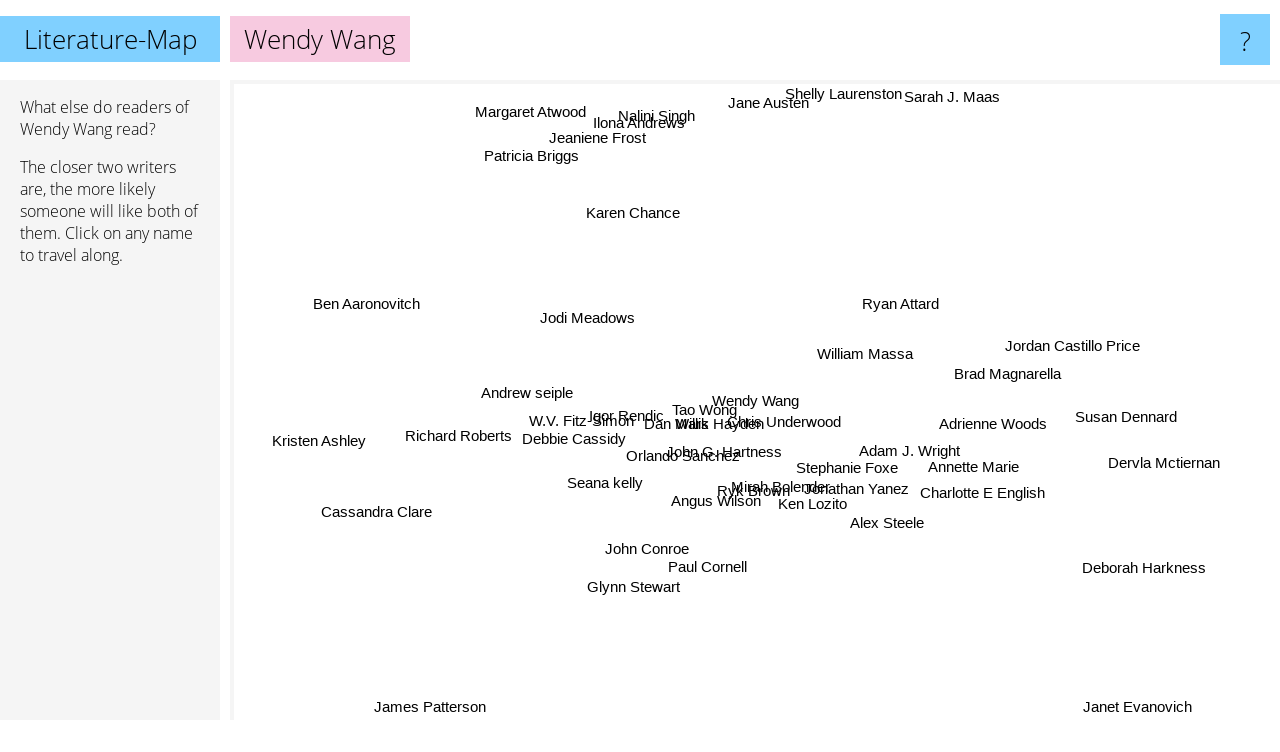

--- FILE ---
content_type: text/html; charset=UTF-8
request_url: https://www.literature-map.com/wendy+wang
body_size: 6949
content:
<!doctype html>
<html>
<head>
 <meta name="viewport" content="width=device-width, initial-scale=1">
 <meta property="og:image" content="https://www.literature-map.com/elements/objects/og_logo.png">
 <link rel="stylesheet" href="/elements/objects/styles_7_1.css">
 <title>Authors similar to Wendy Wang</title>
 <style>.project, .the_title {display: inline-block; font-size: 26px;}</style><style>@media (max-width: 500px) { .the_title {display: none; } }</style>
</head>

<body>

<table class=universe>
 <tr class=heaven>
  <td class=headline>

<table style="width: 100%;"><tr><td>
   <a class=project href="/">Literature-Map</a><span id=the_title class=the_title>Wendy Wang</span>
</td><td style="text-align: right">
   <a class=questionmark href="/info"><span style="font-size: 26px">?</span></a>
</td></tr></table>

  </td>
  <tr>
   <td class=content>
    
<link rel="stylesheet" href="/elements/objects/relator.css">

<div class=map_info>
 <div class=map_info_text><p>What else do readers of Wendy Wang read?</p><p>The closer two writers are, the more likely someone will like both of them. Click on any name to travel along.</p></div>
 <div class=advert><script async class=nogConsent data-src="//pagead2.googlesyndication.com/pagead/js/adsbygoogle.js"></script><!-- Map Responsive --><ins class="adsbygoogle" style="display:block" data-ad-client="ca-pub-4786778854163211" data-ad-slot="6623484194" data-ad-format="auto"></ins><script>(adsbygoogle = window.adsbygoogle || []).push({});</script></div>
</div>

<div id=gnodMap>
 <span class=S id=s0>Wendy Wang</span>
<a href="chris+underwood" class=S id=s1>Chris Underwood</a>
<a href="william+massa" class=S id=s2>William Massa</a>
<a href="mark+hayden" class=S id=s3>Mark Hayden</a>
<a href="tao+wong" class=S id=s4>Tao Wong</a>
<a href="debbie+cassidy" class=S id=s5>Debbie Cassidy</a>
<a href="jonathan+yanez" class=S id=s6>Jonathan Yanez</a>
<a href="stephanie+foxe" class=S id=s7>Stephanie Foxe</a>
<a href="dan+willis" class=S id=s8>Dan Willis</a>
<a href="john+g.+hartness" class=S id=s9>John G. Hartness</a>
<a href="mirah+bolender" class=S id=s10>Mirah Bolender</a>
<a href="ryk+brown" class=S id=s11>Ryk Brown</a>
<a href="igor+rendic" class=S id=s12>Igor Rendic</a>
<a href="charlotte+e+english" class=S id=s13>Charlotte E English</a>
<a href="orlando+sanchez" class=S id=s14>Orlando Sanchez</a>
<a href="ryan+attard" class=S id=s15>Ryan Attard</a>
<a href="andrew+seiple" class=S id=s16>Andrew seiple</a>
<a href="seana+kelly" class=S id=s17>Seana kelly</a>
<a href="jodi+meadows" class=S id=s18>Jodi Meadows</a>
<a href="angus+wilson" class=S id=s19>Angus Wilson</a>
<a href="annette+marie" class=S id=s20>Annette Marie</a>
<a href="adrienne+woods" class=S id=s21>Adrienne Woods</a>
<a href="ken+lozito" class=S id=s22>Ken Lozito</a>
<a href="w.v.+fitz-simon" class=S id=s23>W.V. Fitz-Simon</a>
<a href="richard+roberts" class=S id=s24>Richard Roberts</a>
<a href="john+conroe" class=S id=s25>John Conroe</a>
<a href="susan+dennard" class=S id=s26>Susan Dennard</a>
<a href="jordan+castillo+price" class=S id=s27>Jordan Castillo Price</a>
<a href="adam+j.+wright" class=S id=s28>Adam J. Wright</a>
<a href="karen+chance" class=S id=s29>Karen Chance</a>
<a href="paul+cornell" class=S id=s30>Paul Cornell</a>
<a href="glynn+stewart" class=S id=s31>Glynn Stewart</a>
<a href="alex+steele" class=S id=s32>Alex Steele</a>
<a href="dervla+mctiernan" class=S id=s33>Dervla Mctiernan</a>
<a href="brad+magnarella" class=S id=s34>Brad Magnarella</a>
<a href="jeaniene+frost" class=S id=s35>Jeaniene Frost</a>
<a href="ben+aaronovitch" class=S id=s36>Ben Aaronovitch</a>
<a href="kristen+ashley" class=S id=s37>Kristen Ashley</a>
<a href="deborah+harkness" class=S id=s38>Deborah Harkness</a>
<a href="shelly+laurenston" class=S id=s39>Shelly Laurenston</a>
<a href="ilona+andrews" class=S id=s40>Ilona Andrews</a>
<a href="nalini+singh" class=S id=s41>Nalini Singh</a>
<a href="patricia+briggs" class=S id=s42>Patricia Briggs</a>
<a href="james+patterson" class=S id=s43>James Patterson</a>
<a href="cassandra+clare" class=S id=s44>Cassandra Clare</a>
<a href="janet+evanovich" class=S id=s45>Janet Evanovich</a>
<a href="sarah+j.+maas" class=S id=s46>Sarah J. Maas</a>
<a href="margaret+atwood" class=S id=s47>Margaret Atwood</a>
<a href="jane+austen" class=S id=s48>Jane Austen</a>

</div>

<script>var NrWords=49;var Aid=new Array();Aid[0]=new Array(-1,10.1626,4.33437,3.82775,3.24675,3.23625,2.41692,2.35849,2.29885,2.24467,1.79533,1.79104,1.55945,1.49254,1.47493,1.44928,1.23457,1.17994,1.06952,1.0582,1.02331,0.992556,0.855615,0.829876,0.727273,0.565291,0.564175,0.510204,0.483092,0.44843,0.42735,0.349345,0.308642,0.270088,0.187441,0.133244,0.0834202,0.0830565,0.0783546,0.0762195,0.0517632,0.050813,0.044603,0.0181661,0.0172236,0.0159166,0.0110859,0.00783484,0.00376577);Aid[1]=new Array(10.1626,-1,3.65535,3.50365,4.44444,1.63934,2.05128,3.52423,2.68657,2.73109,2.92683,2.25352,1.3986,1.22324,2.16802,1.2012,1.04439,-1,0.923788,1.59204,1.32159,0.862069,1.40704,0.739372,0.598802,0.984683,0.520833,0.474496,0.901917,0.438757,1.00503,0.331675,1.12835,0.77821,0.35524,0.131948,0.0824402,0.0820513,0.0774593,-1,0.0515663,0.050435,0.0444568,0.0181418,-1,0.0158793,0.0110671,0.0078258,0.00376368);Aid[2]=new Array(4.33437,3.65535,-1,2.71318,0.396825,-1,1.8018,1.89702,0.8,1.27877,1.79372,1.34078,-1,-1,1.0582,-1,1.84332,-1,-1,0.956938,0.607165,-1,0.726392,-1,1.20482,0.120482,-1,-1,0.556328,0.155824,0.483676,0.3861,0.743494,0.291545,-1,-1,0.0853971,-1,-1,-1,0.0260654,0.0515265,0.0448757,-1,-1,0.0159859,-1,-1,-1);Aid[3]=new Array(3.82775,3.50365,2.71318,-1,3.21782,1.59363,2.6616,2.11538,4.71464,5.15654,1.60643,2.50417,3.39943,0.867679,3.67394,-1,-1,-1,-1,2.63389,0.205444,-1,2.29885,3.24963,-1,0.713558,-1,0.818833,1.56709,0.139421,1.06289,-1,0.714286,0.477897,0.634417,-1,0.641797,-1,0.678989,-1,0.0255624,0.049597,-1,-1,-1,0.0157953,-1,-1,-1);Aid[4]=new Array(3.24675,4.44444,0.396825,3.21782,-1,1.22449,1.95312,2.32784,3.53535,4.27509,3.80952,2.86678,4.61095,1.78174,3.48837,1.31291,-1,-1,-1,2.48889,0.412371,0.683761,1.79051,3.61991,-1,1.23077,-1,0.829016,1.58573,0.280014,1.25224,0.301205,1.44404,-1,0.320513,-1,0.0804182,-1,0.0756716,-1,-1,-1,-1,0.00904588,-1,-1,-1,-1,-1);Aid[5]=new Array(3.23625,1.63934,-1,1.59363,1.22449,-1,0.970874,0.554785,2.47423,1.56454,0.932401,0.682594,-1,-1,1.08893,-1,-1,5.5814,-1,0.732601,-1,-1,0.740741,-1,-1,-1,-1,-1,-1,0.627205,-1,-1,-1,-1,-1,0.136124,0.0856531,-1,0.0803213,0.155976,-1,-1,-1,-1,-1,-1,-1,-1,-1);Aid[6]=new Array(2.41692,2.05128,1.8018,2.6616,1.95312,0.970874,-1,-1,1.9685,2.02532,1.766,1.32597,3.8835,2.39521,1.3913,-1,-1,-1,-1,0.948992,-1,-1,1.91847,2.09974,-1,0.479616,-1,0.585652,0.275103,-1,0.239521,1.14943,-1,-1,0.414079,-1,0.0852515,-1,0.079936,-1,-1,-1,-1,-1,-1,-1,-1,-1,-1);Aid[7]=new Array(2.35849,3.52423,1.89702,2.11538,2.32784,0.554785,-1,-1,1.95122,2.44461,3.27869,3.77887,0.431499,-1,2.9304,1.44928,0.542005,-1,0.506971,3.07918,4.86462,2.20049,2.81065,0.892857,0.290276,1.91781,0.356824,-1,3.37079,0.647249,3.25685,0.256246,5.44601,0.211082,1.07962,0.124688,-1,-1,-1,-1,0.100787,-1,0.10898,0.0269954,-1,0.0469759,0.0438356,0.00777182,0.00375108);Aid[8]=new Array(2.29885,2.68657,0.8,4.71464,3.53535,2.47423,1.9685,1.95122,-1,5.9869,2.17984,2.86678,4.05797,0.898876,7.00117,-1,-1,-1,-1,3.20285,0.103573,-1,2.1544,3.0349,-1,1.23267,-1,0.416233,1.19284,0.560813,0.718778,0.301659,2.66022,-1,1.1254,-1,0.160966,-1,0.151458,-1,-1,0.0496956,-1,0.0090467,-1,0.0158053,-1,-1,-1);Aid[9]=new Array(2.24467,2.73109,1.27877,5.15654,4.27509,1.56454,2.02532,2.44461,5.9869,-1,4.51423,4.23208,5.55556,1.10041,5.6338,0.544218,-1,-1,-1,4.12225,0.722022,0.928074,2.86944,3.82572,-1,2.41719,-1,0.643604,2.4864,0.637959,1.43266,0.997506,2.16411,-1,1.17955,-1,0.22831,-1,0.143781,-1,-1,-1,0.108725,0.0179787,0.0168898,-1,-1,-1,-1);Aid[10]=new Array(1.79533,2.92683,1.79372,1.60643,3.80952,0.932401,1.766,3.27869,2.17984,4.51423,-1,3.19149,2.51969,1.02564,3.24594,1.50754,-1,-1,-1,2.81426,1.27321,1.51803,2.6465,1.98676,-1,1.58479,-1,0.441501,1.89076,0.142959,2.26629,0.945626,3.62694,-1,0.504626,-1,0.162767,-1,-1,-1,-1,-1,0.0664452,0.00905797,-1,-1,-1,-1,-1);Aid[11]=new Array(1.79104,2.25352,1.34078,2.50417,2.86678,0.682594,1.32597,3.77887,2.86678,4.23208,3.19149,-1,2.94931,0.47619,2.70701,0.472813,0.446429,-1,-1,3.95257,1.62532,0.817996,4.5063,3.03605,0.236128,2.30277,0.312256,-1,3.1339,0.615764,2.64901,2.32019,2.61011,-1,1.33983,0.0608458,-1,-1,-1,-1,0.0748736,-1,0.10805,0.0358664,-1,0.0311248,-1,-1,-1);Aid[12]=new Array(1.55945,1.3986,-1,3.39943,4.61095,-1,3.8835,0.431499,4.05797,5.55556,2.51969,2.94931,-1,-1,3.69881,-1,-1,-1,-1,2.73171,0.217984,-1,1.77165,6.74956,-1,0.432432,-1,0.924855,1.76018,0.145085,0.393314,-1,-1,-1,-1,-1,-1,-1,-1,-1,0.0514933,-1,-1,-1,-1,-1,-1,-1,-1);Aid[13]=new Array(1.49254,1.22324,-1,0.867679,1.78174,-1,2.39521,-1,0.898876,1.10041,1.02564,0.47619,-1,-1,0.78125,-1,-1,-1,-1,0.51282,-1,-1,-1,-1,-1,-1,-1,1.29032,-1,-1,-1,-1,-1,-1,-1,-1,-1,-1,-1,-1,0.0523184,-1,-1,-1,-1,-1,-1,-1,-1);Aid[14]=new Array(1.47493,2.16802,1.0582,3.67394,3.48837,1.08893,1.3913,2.9304,7.00117,5.6338,3.24594,2.70701,3.69881,0.78125,-1,1.92308,-1,-1,-1,2.52101,0.499501,-1,1.69205,2.75482,-1,1.19166,-1,0.389105,1.86567,0.273973,1.18644,0.862689,4.02685,-1,0.305111,-1,0.158825,-1,0.0747803,-1,-1,-1,0.0660066,0.018066,-1,-1,0.0110114,-1,-1);Aid[15]=new Array(1.44928,1.2012,-1,-1,1.31291,-1,-1,1.44928,-1,0.544218,1.50754,0.472813,-1,-1,1.92308,-1,-1,-1,-1,-1,0.250627,-1,-1,-1,-1,0.496586,-1,-1,-1,-1,0.514139,-1,0.817996,-1,-1,-1,-1,-1,-1,-1,-1,-1,-1,-1,-1,-1,-1,-1,-1);Aid[16]=new Array(1.23457,1.04439,1.84332,-1,-1,-1,-1,0.542005,-1,-1,-1,0.446429,-1,-1,-1,-1,-1,-1,-1,-1,0.486027,-1,-1,-1,10.5263,-1,-1,-1,-1,-1,-1,-1,-1,-1,-1,-1,-1,-1,-1,-1,0.104255,-1,-1,-1,-1,-1,-1,-1,-1);Aid[17]=new Array(1.17994,-1,-1,-1,-1,5.5814,-1,-1,-1,-1,-1,-1,-1,-1,-1,-1,-1,-1,-1,-1,-1,-1,-1,-1,-1,-1,-1,-1,-1,-1,-1,-1,-1,-1,-1,-1,-1,-1,-1,0.310078,0.104106,0.0514271,0.067242,-1,-1,-1,0.0222284,-1,-1);Aid[18]=new Array(1.06952,0.923788,-1,-1,-1,-1,-1,0.506971,-1,-1,-1,-1,-1,-1,-1,-1,-1,-1,-1,-1,0.235849,2.30548,-1,-1,-1,-1,-1,-1,-1,-1,-1,-1,-1,-1,-1,-1,-1,0.168138,-1,-1,-1,-1,-1,-1,-1,-1,0.0388543,-1,-1);Aid[19]=new Array(1.0582,1.59204,0.956938,2.63389,2.48889,0.732601,0.948992,3.07918,3.20285,4.12225,2.81426,3.95257,2.73171,0.51282,2.52101,-1,-1,-1,-1,-1,1.05448,0.437158,4.13508,2.8169,-1,2.52944,-1,-1,4.15739,0.878294,3.1746,2.63631,2.40757,-1,2.6465,0.0614062,0.226116,-1,-1,-1,0.0500908,-1,0.0867303,0.026936,-1,0.0311976,0.0109302,-1,-1);Aid[20]=new Array(1.02331,1.32159,0.607165,0.205444,0.412371,-1,-1,4.86462,0.103573,0.722022,1.27321,1.62532,0.217984,-1,0.499501,0.250627,0.486027,-1,0.235849,1.05448,-1,2.76657,0.973021,0.221729,0.25047,1.16242,1.5694,-1,1.0223,0.7,1.2362,0.810701,3.64004,-1,0.586019,0.21843,-1,-1,-1,-1,0.881635,0.43483,0.550164,0.026455,0.277031,0.0302423,0.245897,-1,-1);Aid[21]=new Array(0.992556,0.862069,-1,-1,0.683761,-1,-1,2.20049,-1,0.928074,1.51803,0.817996,-1,-1,-1,-1,-1,-1,2.30548,0.437158,2.76657,-1,-1,-1,-1,0.45977,-1,-1,-1,-1,-1,-1,2.89855,-1,-1,-1,-1,0.167119,-1,-1,-1,0.306005,-1,-1,0.0172451,-1,0.0332825,-1,-1);Aid[22]=new Array(0.855615,1.40704,0.726392,2.29885,1.79051,0.740741,1.91847,2.81065,2.1544,2.86944,2.6465,4.5063,1.77165,-1,1.69205,-1,-1,-1,-1,4.13508,0.973021,-1,-1,2.03046,-1,3.15236,-1,-1,4.35109,0.629129,3.6036,4.46052,2.25499,-1,3.42422,0.0614912,0.151057,-1,-1,-1,0.075188,-1,0.0867632,0.017961,-1,0.0156043,-1,-1,-1);Aid[23]=new Array(0.829876,0.739372,-1,3.24963,3.61991,-1,2.09974,0.892857,3.0349,3.82572,1.98676,3.03605,6.74956,-1,2.75482,-1,-1,-1,-1,2.8169,0.221729,-1,2.03046,-1,-1,0.659703,-1,-1,2.50569,0.146735,1.21704,0.669456,-1,-1,0.358102,-1,-1,-1,-1,-1,0.103193,-1,-1,0.00907276,-1,-1,-1,-1,-1);Aid[24]=new Array(0.727273,0.598802,1.20482,-1,-1,-1,-1,0.290276,-1,-1,-1,0.236128,-1,-1,-1,-1,10.5263,-1,-1,-1,0.25047,-1,-1,-1,-1,-1,-1,-1,-1,-1,-1,-1,-1,-1,-1,-1,-1,-1,-1,-1,0.0261472,-1,-1,-1,-1,-1,-1,-1,-1);Aid[25]=new Array(0.565291,0.984683,0.120482,0.713558,1.23077,-1,0.479616,1.91781,1.23267,2.41719,1.58479,2.30277,0.432432,-1,1.19166,0.496586,-1,-1,-1,2.52944,1.16242,0.45977,3.15236,0.659703,-1,-1,-1,0.18859,3.68494,0.49838,3.24135,4.25532,1.60966,-1,5.86535,-1,0.586415,-1,0.124146,-1,0.511935,-1,0.217865,-1,-1,0.0151126,-1,-1,-1);Aid[26]=new Array(0.564175,0.520833,-1,-1,-1,-1,-1,0.356824,-1,-1,-1,0.312256,-1,-1,-1,-1,-1,-1,-1,-1,1.5694,-1,-1,-1,-1,-1,-1,-1,-1,-1,-1,-1,0.650759,-1,-1,-1,-1,-1,-1,-1,0.0508518,-1,-1,-1,0.051066,-1,0.142979,0.0155857,0.00751209);Aid[27]=new Array(0.510204,0.474496,-1,0.818833,0.829016,-1,0.585652,-1,0.416233,0.643604,0.441501,-1,0.924855,1.29032,0.389105,-1,-1,-1,-1,-1,-1,-1,-1,-1,-1,0.18859,-1,-1,0.677966,-1,-1,-1,-1,-1,-1,0.0629525,0.155491,-1,-1,-1,0.0759157,-1,0.0437445,-1,-1,-1,-1,-1,-1);Aid[28]=new Array(0.483092,0.901917,0.556328,1.56709,1.58573,-1,0.275103,3.37079,1.19284,2.4864,1.89076,3.1339,1.76018,-1,1.86567,-1,-1,-1,-1,4.15739,1.0223,-1,4.35109,2.50569,-1,3.68494,-1,0.677966,-1,0.520833,3.89513,2.59235,2.29446,-1,3.13779,0.0625195,0.154113,-1,-1,-1,0.0504636,-1,0.0872696,0.0180042,-1,0.0156697,-1,-1,-1);Aid[29]=new Array(0.44843,0.438757,0.155824,0.139421,0.280014,0.627205,-1,0.647249,0.560813,0.637959,0.142959,0.615764,0.145085,-1,0.273973,-1,-1,-1,-1,0.878294,0.7,-1,0.629129,0.146735,-1,0.49838,-1,-1,0.520833,-1,0.628931,0.472116,0.276721,-1,-1,4.02992,0.454675,-1,0.217717,0.213447,-1,-1,3.50444,-1,-1,-1,-1,-1,-1);Aid[30]=new Array(0.42735,1.00503,0.483676,1.06289,1.25224,-1,0.239521,3.25685,0.718778,1.43266,2.26629,2.64901,0.393314,-1,1.18644,0.514139,-1,-1,-1,3.1746,1.2362,-1,3.6036,1.21704,-1,3.24135,-1,-1,3.89513,0.628931,-1,2.88809,2.42424,-1,3.54655,-1,0.528601,-1,0.071314,-1,0.150348,-1,0.0976139,-1,-1,-1,-1,-1,-1);Aid[31]=new Array(0.349345,0.331675,0.3861,-1,0.301205,-1,1.14943,0.256246,0.301659,0.997506,0.945626,2.32019,-1,-1,0.862689,-1,-1,-1,-1,2.63631,0.810701,-1,4.46052,0.669456,-1,4.25532,-1,-1,2.59235,0.472116,2.88809,-1,0.881057,-1,4.45682,-1,0.181554,-1,0.0687521,-1,0.272142,-1,0.0643466,-1,-1,-1,-1,-1,-1);Aid[32]=new Array(0.308642,1.12835,0.743494,0.714286,1.44404,-1,-1,5.44601,2.66022,2.16411,3.62694,2.61011,-1,-1,4.02685,0.817996,-1,-1,-1,2.40757,3.64004,2.89855,2.25499,-1,-1,1.60966,0.650759,-1,2.29446,0.276721,2.42424,0.881057,-1,-1,0.935308,0.0643397,0.159744,-1,-1,-1,-1,0.0989242,0.132224,0.0180779,0.0170627,0.0157816,-1,-1,-1);Aid[33]=new Array(0.270088,0.77821,0.291545,0.477897,-1,-1,-1,0.211082,-1,-1,-1,-1,-1,-1,-1,-1,-1,-1,-1,-1,-1,-1,-1,-1,-1,-1,-1,-1,-1,-1,-1,-1,-1,-1,-1,-1,0.136939,-1,-1,-1,-1,-1,-1,-1,-1,-1,-1,-1,0.0149158);Aid[34]=new Array(0.187441,0.35524,-1,0.634417,0.320513,-1,0.414079,1.07962,1.1254,1.17955,0.504626,1.33983,-1,-1,0.305111,-1,-1,-1,-1,2.6465,0.586019,-1,3.42422,0.358102,-1,5.86535,-1,-1,3.13779,-1,3.54655,4.45682,0.935308,-1,-1,-1,0.331309,-1,0.139373,-1,0.0994283,-1,0.0646169,-1,-1,0.0155243,-1,0.00773859,-1);Aid[35]=new Array(0.133244,0.131948,-1,-1,-1,0.136124,-1,0.124688,-1,-1,-1,0.0608458,-1,-1,-1,-1,-1,-1,-1,0.0614062,0.21843,-1,0.0614912,-1,-1,-1,-1,0.0629525,0.0625195,4.02992,-1,-1,0.0643397,-1,-1,-1,-1,0.288795,-1,0.979034,4.97945,6.18876,5.38621,-1,-1,-1,-1,-1,-1);Aid[36]=new Array(0.0834202,0.0824402,0.0853971,0.641797,0.0804182,0.0856531,0.0852515,-1,0.160966,0.22831,0.162767,-1,-1,-1,0.158825,-1,-1,-1,-1,0.226116,-1,-1,0.151057,-1,-1,0.586415,-1,0.155491,0.154113,0.454675,0.528601,0.181554,0.159744,0.136939,0.331309,-1,-1,-1,-1,-1,1.34079,-1,0.609674,-1,-1,-1,-1,-1,0.0687267);Aid[37]=new Array(0.0830565,0.0820513,-1,-1,-1,-1,-1,-1,-1,-1,-1,-1,-1,-1,-1,-1,-1,-1,0.168138,-1,-1,0.167119,-1,-1,-1,-1,-1,-1,-1,-1,-1,-1,-1,-1,-1,0.288795,-1,-1,-1,-1,-1,1.35289,0.57322,-1,-1,-1,-1,-1,-1);Aid[38]=new Array(0.0783546,0.0774593,-1,0.678989,0.0756716,0.0803213,0.079936,-1,0.151458,0.143781,-1,-1,-1,-1,0.0747803,-1,-1,-1,-1,-1,-1,-1,-1,-1,-1,0.124146,-1,-1,-1,0.217717,0.071314,0.0687521,-1,-1,0.139373,-1,-1,-1,-1,-1,-1,0.127521,-1,-1,-1,-1,-1,0.200951,-1);Aid[39]=new Array(0.0762195,-1,-1,-1,-1,0.155976,-1,-1,-1,-1,-1,-1,-1,-1,-1,-1,-1,0.310078,-1,-1,-1,-1,-1,-1,-1,-1,-1,-1,-1,0.213447,-1,-1,-1,-1,-1,0.979034,-1,-1,-1,-1,2.15657,3.86003,1.13302,-1,-1,-1,-1,-1,-1);Aid[40]=new Array(0.0517632,0.0515663,0.0260654,0.0255624,-1,-1,-1,0.100787,-1,-1,-1,0.0748736,0.0514933,0.0523184,-1,-1,0.104255,0.104106,-1,0.0500908,0.881635,-1,0.075188,0.103193,0.0261472,0.511935,0.0508518,0.0759157,0.0504636,-1,0.150348,0.272142,-1,-1,0.0994283,4.97945,1.34079,-1,-1,2.15657,-1,6.54454,12.996,-1,-1,-1,1.25594,-1,-1);Aid[41]=new Array(0.050813,0.050435,0.0515265,0.049597,-1,-1,-1,-1,0.0496956,-1,-1,-1,-1,-1,-1,-1,-1,0.0514271,-1,-1,0.43483,0.306005,-1,-1,-1,-1,-1,-1,-1,-1,-1,-1,0.0989242,-1,-1,6.18876,-1,1.35289,0.127521,3.86003,6.54454,-1,3.89952,-1,-1,-1,0.845277,-1,-1);Aid[42]=new Array(0.044603,0.0444568,0.0448757,-1,-1,-1,-1,0.10898,-1,0.108725,0.0664452,0.10805,-1,-1,0.0660066,-1,-1,0.067242,-1,0.0867303,0.550164,-1,0.0867632,-1,-1,0.217865,-1,0.0437445,0.0872696,3.50444,0.0976139,0.0643466,0.132224,-1,0.0646169,5.38621,0.609674,0.57322,-1,1.13302,12.996,3.89952,-1,-1,-1,-1,-1,-1,0.106686);Aid[43]=new Array(0.0181661,0.0181418,-1,-1,0.00904588,-1,-1,0.0269954,0.0090467,0.0179787,0.00905797,0.0358664,-1,-1,0.018066,-1,-1,-1,-1,0.026936,0.026455,-1,0.017961,0.00907276,-1,-1,-1,-1,0.0180042,-1,-1,-1,0.0180779,-1,-1,-1,-1,-1,-1,-1,-1,-1,-1,-1,-1,2.1101,-1,0.135212,0.18152);Aid[44]=new Array(0.0172236,-1,-1,-1,-1,-1,-1,-1,-1,0.0168898,-1,-1,-1,-1,-1,-1,-1,-1,-1,-1,0.277031,0.0172451,-1,-1,-1,-1,0.051066,-1,-1,-1,-1,-1,0.0170627,-1,-1,-1,-1,-1,-1,-1,-1,-1,-1,-1,-1,-1,6.34867,-1,0.353439);Aid[45]=new Array(0.0159166,0.0158793,0.0159859,0.0157953,-1,-1,-1,0.0469759,0.0158053,-1,-1,0.0311248,-1,-1,-1,-1,-1,-1,-1,0.0311976,0.0302423,-1,0.0156043,-1,-1,0.0151126,-1,-1,0.0156697,-1,-1,-1,0.0157816,-1,0.0155243,-1,-1,-1,-1,-1,-1,-1,-1,2.1101,-1,-1,-1,-1,0.368153);Aid[46]=new Array(0.0110859,0.0110671,-1,-1,-1,-1,-1,0.0438356,-1,-1,-1,-1,-1,-1,0.0110114,-1,-1,0.0222284,0.0388543,0.0109302,0.245897,0.0332825,-1,-1,-1,-1,0.142979,-1,-1,-1,-1,-1,-1,-1,-1,-1,-1,-1,-1,-1,1.25594,0.845277,-1,-1,6.34867,-1,-1,-1,0.541211);Aid[47]=new Array(0.00783484,0.0078258,-1,-1,-1,-1,-1,0.00777182,-1,-1,-1,-1,-1,-1,-1,-1,-1,-1,-1,-1,-1,-1,-1,-1,-1,-1,0.0155857,-1,-1,-1,-1,-1,-1,-1,0.00773859,-1,-1,-1,0.200951,-1,-1,-1,-1,0.135212,-1,-1,-1,-1,0.93446);Aid[48]=new Array(0.00376577,0.00376368,-1,-1,-1,-1,-1,0.00375108,-1,-1,-1,-1,-1,-1,-1,-1,-1,-1,-1,-1,-1,-1,-1,-1,-1,-1,0.00751209,-1,-1,-1,-1,-1,-1,0.0149158,-1,-1,0.0687267,-1,-1,-1,-1,-1,0.106686,0.18152,0.353439,0.368153,0.541211,0.93446,-1);
window.Pop=new Array(216,275,107,409,397,91,115,630,393,675,338,788,297,52,460,58,108,122,158,728,1538,187,719,266,59,1553,491,568,612,2460,720,929,431,1265,851,5786,4577,4600,4889,5032,15239,7656,17720,43822,23008,24915,35866,50838,106004);
NrWords=49;var Len0=10;</script>
<script src="/elements/objects/related.js"></script>
<script src="/elements/objects/relator.js"></script>

<template id=search_template>
 <form id=search_form class="search" action='map-search.php' method=get>
  <input class="typeahead"
         type="text"
         name="f"
         id="f"
         maxlength="95"
         autocomplete="off">
  <button class=search_button><div class=mglass></div></button>
 </form>
</template>

<script src="/elements/objects/jquery-minified.js"></script>
<script src="/elements/objects/0g-typeahead.js"></script>
<script src="/elements/objects/typeahead.js"></script>

   </td>
  </tr>
</table>

<script type=module>
    import * as mgAnalytics from '/elements/objects/mganalytics.js';
    mgAnalytics.ini(2);
</script>

<script src="https://www.gnod.com/guest/consent_js"></script>

</body>
</html>


--- FILE ---
content_type: text/html; charset=utf-8
request_url: https://www.google.com/recaptcha/api2/aframe
body_size: 267
content:
<!DOCTYPE HTML><html><head><meta http-equiv="content-type" content="text/html; charset=UTF-8"></head><body><script nonce="uD6Dhkg_0cF5sJOWhvX_CA">/** Anti-fraud and anti-abuse applications only. See google.com/recaptcha */ try{var clients={'sodar':'https://pagead2.googlesyndication.com/pagead/sodar?'};window.addEventListener("message",function(a){try{if(a.source===window.parent){var b=JSON.parse(a.data);var c=clients[b['id']];if(c){var d=document.createElement('img');d.src=c+b['params']+'&rc='+(localStorage.getItem("rc::a")?sessionStorage.getItem("rc::b"):"");window.document.body.appendChild(d);sessionStorage.setItem("rc::e",parseInt(sessionStorage.getItem("rc::e")||0)+1);localStorage.setItem("rc::h",'1768943891780');}}}catch(b){}});window.parent.postMessage("_grecaptcha_ready", "*");}catch(b){}</script></body></html>